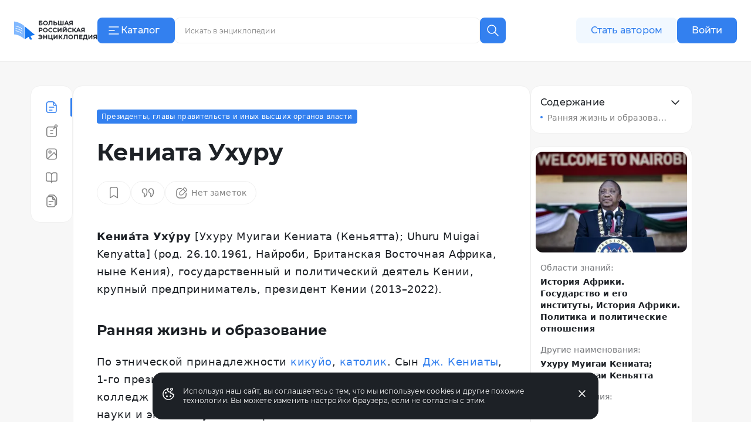

--- FILE ---
content_type: application/javascript
request_url: https://s.bigenc.ru/_nuxt/share.Z1_QqPcC.js
body_size: 171
content:
const o=`<svg viewBox="0 0 24 24" fill="none" xmlns="http://www.w3.org/2000/svg">
  <path
    d="M17.167 9C18.5477 9 19.667 7.88071 19.667 6.5C19.667 5.11929 18.5477 4 17.167 4C15.7863 4 14.667 5.11929 14.667 6.5C14.667 7.88071 15.7863 9 17.167 9Z"
    stroke="currentColor" stroke-width="1.5" stroke-linecap="round" stroke-linejoin="round" />
  <path
    d="M7.16699 15C8.5477 15 9.66699 13.8807 9.66699 12.5C9.66699 11.1193 8.5477 10 7.16699 10C5.78628 10 4.66699 11.1193 4.66699 12.5C4.66699 13.8807 5.78628 15 7.16699 15Z"
    stroke="currentColor" stroke-width="1.5" stroke-linecap="round" stroke-linejoin="round" />
  <path
    d="M17.167 21C18.5477 21 19.667 19.8807 19.667 18.5C19.667 17.1193 18.5477 16 17.167 16C15.7863 16 14.667 17.1193 14.667 18.5C14.667 19.8807 15.7863 21 17.167 21Z"
    stroke="currentColor" stroke-width="1.5" stroke-linecap="round" stroke-linejoin="round" />
  <path d="M9.66699 14L14.667 17" stroke="currentColor" stroke-width="1.5" stroke-linecap="round"
    stroke-linejoin="round" />
  <path d="M14.667 8L9.66699 11" stroke="currentColor" stroke-width="1.5" stroke-linecap="round"
    stroke-linejoin="round" />
</svg>
`;export{o as default};


--- FILE ---
content_type: application/javascript
request_url: https://s.bigenc.ru/_nuxt/references.V2rNzL45.js
body_size: 501
content:
import{d as h,dU as b,ad as k,y as x,M as V,f as w,j as y,q as d,t as _,v as C,k as e,x as s,O as t,D as N,dP as R,N as $,dM as B}from"./chunk.eVCQshbn.js";import{_ as M}from"./Renderer.vue.KBqHlDjs.js";import{o as T,p as q,q as E,n as S}from"./components.a6A3eWos.js";const j={class:"bre-article"},H={class:"bre-page-grid"},O={class:"bre-page-grid-item"},P={class:"bre-page-grid-item"},D={class:"bre-article-content js-preview-link-root"},U="references",L=h({__name:"references",async setup(z){let a,r;const l=b(),{[U]:n,getError:o,meta:m,title:c,newSlug:u,notPublished:f,tabs:p,createdAt:i,updatedAt:A}=k(l);[a,r]=x(()=>R({getError:o,newSlug:u,notPublished:f})),await a,r(),o.value||V(()=>$({meta:{...m.value,"og:site_name":B},noindex:!0}));const v=w(),g=y(()=>!!v.query.v);return(F,G)=>(d(),_(S,{tabs:e(p),articleTitle:e(c),createdAt:e(i)},{default:C(()=>[t("article",j,[t("div",H,[t("div",O,[s(T,{overline:e(c),title:"Библиография"},null,8,["overline"])]),t("main",P,[t("div",D,[e(n)?(d(),_(M,{key:0,content:e(n)},null,8,["content"])):N("",!0),s(q,{createdAt:e(i),updatedAt:e(A),isVersion:g.value},null,8,["createdAt","updatedAt","isVersion"])])])]),s(E)])]),_:1},8,["tabs","articleTitle","createdAt"]))}});export{L as default};


--- FILE ---
content_type: application/javascript
request_url: https://s.bigenc.ru/_nuxt/like.tG11iRXj.js
body_size: 277
content:
const o=`<svg viewBox="0 0 25 24" fill="none" xmlns="http://www.w3.org/2000/svg">
    <path d="M18.967 6.27306C18.5761 5.86947 18.1119 5.5493 17.601 5.33087C17.0901 5.11243 16.5425 5 15.9895 5C15.4365 5 14.8889 5.11243 14.378 5.33087C13.8671 5.5493 13.4029 5.86947 13.0119 6.27306L12.2006 7.11028L11.3892 6.27306C10.5995 5.45821 9.52846 5.00042 8.41166 5.00042C7.29487 5.00042 6.22381 5.45821 5.43412 6.27306C4.64442 7.08792 4.20078 8.19311 4.20078 9.34549C4.20078 10.4979 4.64442 11.6031 5.43412 12.4179L6.24548 13.2551L12.2006 19.4L18.1557 13.2551L18.967 12.4179C19.3582 12.0145 19.6684 11.5355 19.8801 11.0084C20.0918 10.4812 20.2008 9.91613 20.2008 9.34549C20.2008 8.77485 20.0918 8.2098 19.8801 7.68263C19.6684 7.15545 19.3582 6.67647 18.967 6.27306V6.27306Z" stroke="currentColor" stroke-width="1.5" stroke-linecap="round" stroke-linejoin="round"/>
</svg>
`;export{o as default};
